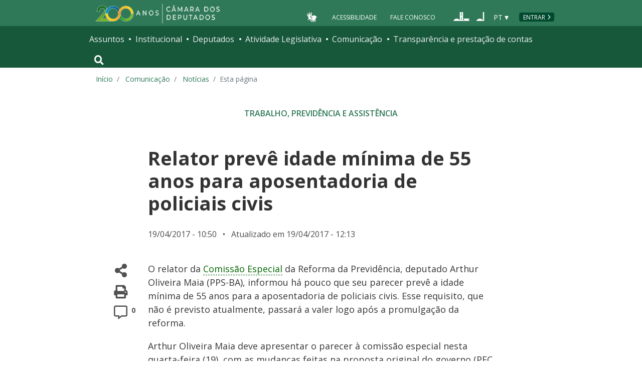

--- FILE ---
content_type: text/html; charset=utf-8
request_url: https://www.camara.leg.br/noticias/512059-relator-preve-idade-minima-de-55-anos-para-aposentadoria-de-policiais-civis
body_size: 13357
content:
<!doctype html>
<!--[if lt IE 7]>      <html class="no-js lt-ie9 lt-ie8 lt-ie7" lang="pt-br"> <![endif]-->
<!--[if IE 7]>         <html class="no-js lt-ie9 lt-ie8" lang="pt-br"> <![endif]-->
<!--[if IE 8]>         <html class="no-js lt-ie9" lang="pt-br"> <![endif]-->
<!--[if gt IE 8]><!-->
<html class="no-js" lang="pt-br">
<!--<![endif]-->

<head>

  <meta charset="utf-8">
  <meta name="viewport" content="width=device-width, initial-scale=1, shrink-to-fit=no">
  <meta http-equiv="x-ua-compatible" content="ie=edge">
  <meta name="facebook-domain-verification" content="bxxobfdomarwwsu1tu7b9wv9oy0gw2" />
  
  <title>
      Relator prevê idade mínima de 55 anos para aposentadoria de policiais civis - Notícias - Portal da Câmara dos Deputados
  </title>
  
  <meta name="msapplication-TileColor" content="#00a300">
  <meta name="msapplication-TileImage" content="https://www.camara.leg.br/tema/mstile-144x144.png">
  <meta name="theme-color" content="#009e49">
  
  
  <meta itemprop="name" content="Relator prevê idade mínima de 55 anos para aposentadoria de policiais civis - Notícias" />
  
  
  <meta itemprop="image" content="https://www.camara.leg.br/tema/assets/images/imagens-compartilhamento/noticias.jpg" />
  
  <meta itemprop="url" content="https://www.camara.leg.br/noticias/512059-relator-preve-idade-minima-de-55-anos-para-aposentadoria-de-policiais-civis/" />
  
  <meta property="og:site_name" content="Portal da Câmara dos Deputados" />
  <meta property="fb:app_id" content="305358806340223" />
  
  <meta property="og:title" content="Relator prevê idade mínima de 55 anos para aposentadoria de policiais civis - Notícias" />
  
  
  <meta property="og:url" content="https://www.camara.leg.br/noticias/512059-relator-preve-idade-minima-de-55-anos-para-aposentadoria-de-policiais-civis/" />
  
  <meta property="og:type" content="article" />
  
  <meta property="og:image:secure_url" content="https://www.camara.leg.br/tema/assets/images/imagens-compartilhamento/noticias.jpg" />
  
      <meta property="og:image" content="https://www.camara.leg.br/tema/assets/images/imagens-compartilhamento/noticias.jpg" />
  <meta name="twitter:card" content="summary_large_image" />
  
  <meta name="twitter:title" content="Relator prevê idade mínima de 55 anos para aposentadoria de policiais civis - Notícias" />
  
  
  <meta name="twitter:image" content="https://www.camara.leg.br/tema/assets/images/imagens-compartilhamento/noticias.jpg" />
  
  
  
  

  <link rel="apple-touch-icon" href="https://www.camara.leg.br/tema/apple-touch-icon.png">
  <link rel="apple-touch-icon" sizes="152x152" href="https://www.camara.leg.br/tema/apple-touch-icon-152x152.png">
  <link rel="apple-touch-icon" sizes="180x180" href="https://www.camara.leg.br/tema/apple-touch-icon-180x180.png">
  <link rel="apple-touch-icon-precomposed" href="https://www.camara.leg.br/tema/apple-touch-icon-precomposed.png">
  <link rel="apple-touch-icon-precomposed" sizes="152x152" href="https://www.camara.leg.br/tema/apple-touch-icon-152x152-precomposed.png">
  <link rel="apple-touch-icon-precomposed" sizes="180x180" href="https://www.camara.leg.br/tema/apple-touch-icon-180x180-precomposed.png">
  <link rel="icon" type="image/png" sizes="32x32" href="https://www.camara.leg.br/tema/favicon-32x32.png">
  <link rel="icon" type="image/png" sizes="16x16" href="https://www.camara.leg.br/tema/favicon-16x16.png">
  <link rel="manifest" href="https://www.camara.leg.br/tema/site.webmanifest">
  <link rel="mask-icon" href="https://www.camara.leg.br/tema/safari-pinned-tab.svg" color="#009e49">
  <link rel="stylesheet" rel="preload" as="style" href="https://www.camara.leg.br/tema/global/vendor-bundle.css">
  <link rel="stylesheet" rel="preload" as="style" href="https://www.camara.leg.br/tema/global/camara-custom.css">

        <link rel="stylesheet" href="https://www.camara.leg.br/tema/comunicacao/noticia-interna.css">
				<link rel="stylesheet" href="/noticias/static/css/custom-noticia-interna.css">

  <style type="text/css">
    /* Regra geral para no-fouc */
    .js .u-no-fouc {
      visibility: hidden;
      opacity: 0
    }

    /* Elementos no-fouc que não podem ocupar espaço durante a carga da página */
    .js .u-no-fouc--no-size {
      display: none
    }
  </style>
  <script type="text/javascript">
    // Concatena a classe 'js' à tag html
    document.documentElement.className += ' js';
  </script>

</head>

<body>
  <div class="js-mmenu-container">
    <header class="l-cabecalho-portal" role="banner">
      <ul aria-label="Acesso direto" class="acesso-direto">
        <!-- Links para saltar diretamente para áreas importantes da página accesskey 2 = conteúdo e 3 = navegação -->
        <li><a class="acesso-direto__link" href="#main-content" accesskey="2">Ir ao conteúdo</a></li>
        <li><a class="acesso-direto__link" href="#main-nav" accesskey="3">Ir à navegação principal</a></li>
      </ul>
    
      <!--[if lte IE 9]>
        <p class="browserupgrade">Você está usando um navegador <strong>defasado</strong>. Por favor, <a href="https://browsehappy.com/">atualize seu navegador</a> para melhorar sua experiência e sua segurança.</p>
        <![endif]-->
    
      <div class="nav-top">
        <div class="container nav-top--container">
          <a href="https://www.camara.leg.br" class="logo-camara" accesskey="1"><span class="sr-only">Página inicial</span></a>
    
        <div class="nav-top__palacio">
    
        </div>
        
        <div class="nav-top__menu-superior">
          <ul aria-label="Ferramentas de apoio" class="links-apoio ">
              <li class="links-apoio__item links-apoio__item--acessibilidade"><a href="https://www2.camara.leg.br/acessibilidade/recursos-de-acessibilidade" accesskey="0">Acessibilidade</a></li>
              <li class="links-apoio__item links-apoio__item--faleconosco"><a href="https://www.camara.leg.br/fale-conosco" accesskey="9">Fale Conosco</a></li>
          </ul>
          <ul class="orgaos-parceiros" aria-label="Órgãos parceiros">
            <li class="orgaos-parceiros__item orgaos-parceiros__item--congresso"><a
                href="http://www.congressonacional.leg.br"><span>Congresso</span></a></li>
            <li class="orgaos-parceiros__item orgaos-parceiros__item--senado"><a
                href="http://www.senado.leg.br"><span>Senado</span></a></li>
          </ul>
    
          <div class="lista-idiomas">
              <button class="botao-idioma-topo" data-toggle="dropdown" aria-haspopup="true" aria-expanded="false" data-offset="4,0">
                  <span class="botao-idioma-topo__sigla">PT</span>
              </button>
          
              <ul class="dropdown-menu dropdown-menu-right l-lista-idiomas" aria-label="Idioma">
                  <li class="l-lista-idiomas__item">
                      <a href="https://www2.camara.leg.br/english" class="idioma-topo">
                          <span class="idioma-topo__bandeira idioma-topo__bandeira--ingles" aria-hidden="true"></span>
                          <span class="idioma-topo__nome">English</span>
                          <span class="idioma-topo__sigla">EN</span>
                      </a>
                  </li>
                  <li class="l-lista-idiomas__item">
                      <a href="https://www2.camara.leg.br/espanol" class="idioma-topo">
                          <span class="idioma-topo__bandeira idioma-topo__bandeira--espanhol" aria-hidden="true"></span>
                          <span class="idioma-topo__nome">Español</span>
                          <span class="idioma-topo__sigla">ES</span>            
                      </a>
                  </li>
              </ul>
          </div>
            <a href="https://www.camara.leg.br/login" class="btn nav-top__botao-entrar">Entrar</a>
        </div>
        </div>
      </div>
    
      <nav class="menu-global navbar navbar-expand-lg" role="navigation" aria-label="Navegação principal" id="menuglobal">
        <div class="container menu-global--container">
    
          <!-- icone menu -->
          <a href="#navbarportal" class="menu-global--btnmenu navbar-toggler"
            aria-label="Navegação principal - abrir/fechar">
            <span class="menu-global--icon"></span>
          </a>
    
          <!-- icone busca -->
          <button class="menu-global--btnsearch" type="button" data-toggle="collapse" data-target="#buscaportal"
            aria-controls="buscaportal" aria-expanded="false" aria-label="Toggle navigation">
            <span class="fa fa-search"></span>
          </button>
    
          <div class="js-mmenu u-no-fouc u-no-fouc--no-size" id="navbarportal">
            <ul aria-label="Navegação Principal" id="main-nav" class="">
                <li class="">
                  <span class="menu-global__item-temas" id="temas">Assuntos</span>
                  <ul class="" aria-labelledby="temas">
                      <li class=""><a href="https://www.camara.leg.br/assuntos/agropecuaria">Agropecuária</a></li>
                      <li class=""><a href="https://www.camara.leg.br/assuntos/cidades-e-transportes">Cidades e transportes</a></li>
                      <li class=""><a href="https://www.camara.leg.br/assuntos/ciencia-tecnologia-e-comunicacoes">Ciência, tecnologia e comunicações</a></li>
                      <li class=""><a href="https://www.camara.leg.br/assuntos/consumidor">Consumidor</a></li>
                      <li class=""><a href="https://www.camara.leg.br/assuntos/direitos-humanos">Direitos humanos</a></li>
                      <li class=""><a href="https://www.camara.leg.br/assuntos/economia">Economia</a></li>
                      <li class=""><a href="https://www.camara.leg.br/assuntos/educacao-cultura-e-esportes">Educação, cultura e esportes</a></li>
                      <li class=""><a href="https://www.camara.leg.br/assuntos/meio-ambiente-e-energia">Meio ambiente e energia</a></li>
                      <li class=""><a href="https://www.camara.leg.br/assuntos/politica-e-administracao-publica">Política e administração pública</a></li>
                      <li class=""><a href="https://www.camara.leg.br/assuntos/relacoes-exteriores">Relações exteriores</a></li>
                      <li class=""><a href="https://www.camara.leg.br/assuntos/saude">Saúde</a></li>
                      <li class=""><a href="https://www.camara.leg.br/assuntos/seguranca">Segurança</a></li>
                      <li class=""><a href="https://www.camara.leg.br/assuntos/trabalho-previdencia-e-assistencia">Trabalho, previdência e assistência</a></li>
                  </ul>
                </li>
                <li class="">
                  <span class="menu-global__item-institucional" id="institucional">Institucional</span>
                  <ul class="" aria-labelledby="institucional">
                      <li class=""><a href="https://www.camara.leg.br/agenda">Agenda</a></li>
                      <li class=""><a href="https://www2.camara.leg.br/transparencia/servicos-ao-cidadao">Serviços</a></li>
                      <li class=""><a href="https://www2.camara.leg.br/a-camara/estruturaadm/mesa/presidencia">Presidência</a></li>
                      <li class=""><a href="https://www.camara.leg.br/biblioteca-e-publicacoes/">Biblioteca e publicações</a></li>
                      <li class=""><a href="https://www.camara.leg.br/escola-da-camara/">Escola da Câmara</a></li>
                      <li class=""><a href="https://www.camara.leg.br/papel-e-estrutura/">Papel e estrutura</a></li>
                      <li class=""><a href="https://www.camara.leg.br/historia-e-arquivo/">História e arquivo</a></li>
                      <li class=""><a href="https://www2.camara.leg.br/a-camara/visiteacamara">Visite</a></li>
                  </ul>
                </li>
                <li class="">
                  <span class="menu-global__item-deputados" id="deputados">Deputados</span>
                  <ul class="" aria-labelledby="deputados">
                      <li class=""><a href="https://www.camara.leg.br/deputados/quem-sao">Quem são</a></li>
                      <li class=""><a href="https://www.camara.leg.br/deputados/liderancas-e-bancadas-partidarias">Lideranças e bancadas</a></li>
                      <li class=""><a href="https://www2.camara.leg.br/deputados/frentes-e-grupos-parlamentares">Frentes e grupos parlamentares</a></li>
                  </ul>
                </li>
                <li class="">
                  <span class="menu-global__item-atvlegislativa" id="atvlegislativa">Atividade Legislativa</span>
                  <ul class="" aria-labelledby="atvlegislativa">
                      <li class=""><a href="https://www.camara.leg.br/busca-portal/proposicoes/pesquisa-simplificada">Propostas legislativas</a></li>
                      <li class=""><a href="https://www.camara.leg.br/plenario">Plenário</a></li>
                      <li class=""><a href="https://www.camara.leg.br/comissoes">Comissões</a></li>
                      <li class=""><a href="https://www.camara.leg.br/sessoesereunioes">Sessões e reuniões</a></li>
                      <li class=""><a href="https://www2.camara.leg.br/atividade-legislativa/estudos-e-notas-tecnicas">Estudos legislativos</a></li>
                      <li class=""><a href="https://www2.camara.leg.br/atividade-legislativa/orcamento-da-uniao">Orçamento da União</a></li>
                      <li class=""><a href="https://www.camara.leg.br/legislacao">Legislação</a></li>
                      <li class=""><a href="https://www.camara.leg.br/entenda-o-processo-legislativo/">Entenda o processo legislativo</a></li>
                      <li class=""><a href="https://www2.camara.leg.br/atividade-legislativa/participe">Participe</a></li>
                  </ul>
                </li>
                <li class="">
                  <span class="menu-global__item-comunicacao" id="comunicacao">Comunicação</span>
                  <ul class="" aria-labelledby="comunicacao">
                      <li class=""><a href="https://www.camara.leg.br/noticias">Agência Câmara de Notícias</a></li>
                      <li class=""><a href="https://www.camara.leg.br/radio">Rádio Câmara</a></li>
                      <li class=""><a href="https://www.camara.leg.br/tv">TV Câmara</a></li>
                      <li class=""><a href="https://www.camara.leg.br/banco-imagens">Banco de Imagens</a></li>
                      <li class=""><a href="https://www.camara.leg.br/assessoria-de-imprensa">Assessoria de Imprensa</a></li>
                      <li class=""><a href="https://www.camara.leg.br/comprove">Comprove uma notícia</a></li>
                  </ul>
                </li>
                <li class="">
                  <span class="menu-global__item-transprestcontas" id="transprestcontas">Transparência e prestação de contas</span>
                  <ul class="" aria-labelledby="transprestcontas">
                      <li class=""><a href="https://www.camara.leg.br/transparencia/">Transparência</a></li>
                      <li class=""><a href="https://www2.camara.leg.br/transparencia/prestacao-de-contas">Prestação de contas</a></li>
                      <li class=""><a href="https://dadosabertos.camara.leg.br/">Dados abertos</a></li>
                  </ul>
                </li>
            </ul>
          </div>
    
          <div class="collapse box-search" id="buscaportal">
            <form role="search" accesskey="4" class="box-search__busca form-inline" method="get"
              action="https://www.camara.leg.br/busca-geral">
              <label for="termo-busca-geral" class="sr-only box-search__label">Pesquise no Portal da Câmara</label>
              <input class="form-control box-search__campo" type="search" name="termo" id="termo-busca-geral"
                placeholder="Buscar" aria-label="Search">
              <button class="btn sr-only box-search__botao" type="submit">Buscar</button>
              <!-- Colque aqui a estrutura de seu formulário de busca -->
            </form>
          </div>
        </div>
      </nav>
    
    </header>

    <main role="main" id="main-content">
      <!-- Os cabeçalhos devem aparecer nesta área -->
        <div class="container largest-container">
            <nav aria-label="Onde estou">
                <ol class="breadcrumb portal-breadcrumbs">
                    <li class="breadcrumb-item"><a href="/">Início</a></li>
                    <li class="breadcrumb-item">
                            <a href="https://www2.camara.leg.br/comunicacao">
                        Comunicação
                            </a>
                    </li>
                    <li class="breadcrumb-item">
                            <a href="/noticias">
                        Notícias
                            </a>
                    </li>

                    <li class="breadcrumb-item active" aria-current="page">Esta página</li>
                </ol>
            </nav>
        </div>

        <div class="g-contexto-compartilhamento u-template-breadcrumbs
             g-contexto-compartilhamento--extendido g-impressao
            ">
        </div>


        <section class="secao-principal">
          <div class="container container--inner-page">
            <article id="content-noticia" class="g-artigo artigo--noticia">
        				<a class="localnav__link" href="/temas/trabalho-previdencia-e-assistencia" />
        					<span class="g-artigo__categoria">Trabalho, Previdência e Assistência</span>
        				</a>
        
              <h1 class="g-artigo__titulo">Relator prevê idade mínima de 55 anos para aposentadoria de policiais civis</h1>
        
        
              <div class="g-artigo__imagem-identificacao artigo__imagem-identificacao--maior">
        
              </div>
        
        
              <div class="g-artigo__texto-principal">
                <aside class="l-acoes-apoio">
                  <div class="acoes-apoio">
                    <button class="acoes-apoio__item js-acao-compartilhamento">
                      <i class="fas fa-share-alt" aria-hidden="true"></i><span class="sr-only">Compartilhe</span>
                    </button>
        
                    <button class="acoes-apoio__item js-acao-impressao">
                      <i class="fas fa-print" aria-hidden="true"></i><span class="sr-only">Versão para impressão</span>
                    </button> <!-- versão para impressão em telas pequenas? -->
                    <a href="#comentario" class="acoes-apoio__item">
                      <i style="margin-left: 6px;" class="far fa-comment-alt" aria-hidden="true"></i>
                      <span class="acoes-apoio__qtd-comentario">
                          0
                        </span>
                      <span class="sr-only">Comentários</span>
                    </a>
                  </div>
                </aside>
        
                <div class="js-article-read-more">
                  <div>
                    <p class="g-artigo__data-hora">
                      19/04/2017 - 10:50 &nbsp;
                        <span>&bull; &nbsp; Atualizado em 19/04/2017 - 12:13</span>
                    </p>
        
                    <p>
                      <p style="position: relative;">
        <p>O relator da <span class="termoGlossario" title="Comiss&atilde;o tempor&aacute;ria criada para analisar e votar proposta de emenda &agrave; Constitui&ccedil;&atilde;o (PEC), projeto de c&oacute;digo e propostas que envolvam mat&eacute;ria de compet&ecirc;ncia de mais de tr&ecirc;s comiss&otilde;es de m&eacute;rito.">Comiss&atilde;o Especial</span> da Reforma da Previd&ecirc;ncia, deputado Arthur Oliveira Maia (PPS-BA), informou h&aacute; pouco que seu parecer prev&ecirc; a idade m&iacute;nima de 55 anos para a aposentadoria de policiais civis. Esse requisito, que n&atilde;o &eacute; previsto atualmente, passar&aacute; a valer logo ap&oacute;s a promulga&ccedil;&atilde;o da reforma.</p>
        <p>Arthur Oliveira Maia deve apresentar o parecer &agrave; comiss&atilde;o especial nesta quarta-feira (19), com as mudan&ccedil;as feitas na proposta original do governo (PEC <a href="http://www2.camara.leg.br/camaranoticias/noticias/TRABALHO-E-PREVIDENCIA/521310-REFORMA-DA-PREVIDENCIA-ALTERA-IDADE-MINIMA-E-CALCULO-DE-BENEFICIOS.html" target="_blank" rel="noopener noreferrer">287/16</a>). Ele tamb&eacute;m deve anunciar mudan&ccedil;a na progress&atilde;o da idade m&iacute;nima para aposentar para todos os trabalhadores, que passar&aacute; a subir em um ano a cada bi&ecirc;nio a partir de 2020.</p>
        <p>Na ter&ccedil;a-feira (18), ao divulgar <a href="http://www2.camara.leg.br/camaranoticias/noticias/TRABALHO-E-PREVIDENCIA/530114-RELATOR-PREVE-IDADE-MINIMA-PROGRESSIVA-PARA-A-CONCESSAO-DA-APOSENTADORIA.html" target="_blank" rel="noopener noreferrer">uma vers&atilde;o preliminar do parecer</a>, o relator havia previsto um intervalo menor para as mulheres &ndash; 11 meses no regime geral e 10 meses no servi&ccedil;o p&uacute;blico. A altera&ccedil;&atilde;o, segundo o deputado, pretende facilitar a aplica&ccedil;&atilde;o da medida.</p>
        <p><a href="http://www2.camara.leg.br/camaranoticias/noticias/POLITICA/481883-CONHECA-A-TRAMITACAO-DE-PROPOSTAS-DE-EMENDA-A-CONSTITUICAO.html" target="_blank" rel="noopener noreferrer">Saiba mais sobre a tramita&ccedil;&atilde;o de PECs</a></p>
        <p><strong>Projeto no futuro</strong><br />
        Arthur Oliveira Maia disse ainda que a negocia&ccedil;&atilde;o e a mudan&ccedil;a na idade m&iacute;nima para os policiais ocorreu ap&oacute;s negocia&ccedil;&atilde;o na tarde de ontem, em reuni&atilde;o agendada antes da manifesta&ccedil;&atilde;o no Congresso que resultou em vidros quebrados em uma das entradas da C&acirc;mara. &ldquo;N&atilde;o cedemos por causa disso [a manifesta&ccedil;&atilde;o]. As pessoas que fizeram isso n&atilde;o representam os grupos que negociaram conosco.&rdquo;</p>
        <p>Segundo Arthur Oliveira Maia, as regras permanentes para os policiais civis ser&atilde;o definidas depois da promulga&ccedil;&atilde;o da reforma da Previd&ecirc;ncia, por meio de um projeto de lei, como ocorrer&aacute; com os policiais militares e bombeiros.</p>
        <p><strong>Benef&iacute;cio no STF</strong><br />
        O parecer do relator prev&ecirc; que os policiais civis que ingressaram na carreira antes da institui&ccedil;&atilde;o da previd&ecirc;ncia complementar ter&atilde;o, na aposentadoria, a integralidade dos vencimentos na aposentadoria. J&aacute; os que ingressaram depois ser&atilde;o submetidos &agrave; regra geral &ndash; que prev&ecirc; o teto do INSS, atualmente em R$ 5.531,31.</p>
        <p>Arthur Oliveira Maia explicou que, embora a integralidade dos vencimentos na aposentadoria tenha acabado para os servidores em 2003, os policiais se beneficiam de uma decis&atilde;o do Supremo Tribunal Federal, que manteve a regra para a categoria.</p>
        
                    </p>
        
                    <p style="font-size: 0.8rem; font-weight: 700;">Reportagem - Silvia Mugnatto<br>Edição - Ralph Machado</p>
        
                  </div>
        
                </div>
        
        
        
              </div>
            </article>
          </div>
        </section>
        <section class="secao-tempo-real">
            <div class="container container--inner-page">
                <div class="divBlocoContinuacao">
                    <div id="outrasTemporeal">
                        <h4>Tempo real:</h4>
                        <ul>
                                <li style="padding: 10px 0px 10px 0px;">
                                    <span class="hora">21:58</span> &nbsp;-
                                    <a href="/noticias/512151-discussao-do-relatorio-sobre-reforma-da-previdencia-fica-para-proxima-semana">
                                        Discussão do relatório sobre reforma da Previdência fica para próxima semana
                                    </a>
                                </li>
                                <li style="padding: 10px 0px 10px 0px;">
                                    <span class="hora">21:27</span> &nbsp;-
                                    <a href="/noticias/512145-mudancas-na-reforma-da-previdencia-geram-criticas-e-elogios-de-parlamentares">
                                        Mudanças na reforma da Previdência geram críticas e elogios de parlamentares
                                    </a>
                                </li>
                                <li style="padding: 10px 0px 10px 0px;">
                                    <span class="hora">20:52</span> &nbsp;-
                                    <a href="/noticias/512140-relator-da-previdencia-exclui-agentes-penitenciarios-das-regras-especiais-dos-policiais-civis">
                                        Relator da Previdência exclui agentes penitenciários das regras especiais dos policiais civis
                                    </a>
                                </li>
                                <li style="padding: 10px 0px 10px 0px;">
                                    <span class="hora">20:34</span> &nbsp;-
                                    <a href="/noticias/512135-relator-retoma-leitura-do-parecer-sobre-a-reforma-da-previdencia">
                                        Relator retoma leitura do parecer sobre a reforma da Previdência
                                    </a>
                                </li>
                                <li style="padding: 10px 0px 10px 0px;">
                                    <span class="hora">12:58</span> &nbsp;-
                                    <a href="/noticias/512081-comissao-especial-suspende-leitura-de-parecer-sobre-reforma-da-previdencia">
                                        Comissão especial suspende leitura de parecer sobre reforma da Previdência
                                    </a>
                                </li>
                                <li style="padding: 10px 0px 10px 0px;">
                                    <span class="hora">11:49</span> &nbsp;-
                                    <a href="/noticias/512066-comissao-da-reforma-da-previdencia-preve-inicio-da-votacao-em-2-de-maio">
                                        Comissão da reforma da Previdência prevê início da votação em 2 de maio
                                    </a>
                                </li>
                                <li style="padding: 10px 0px 10px 0px;">
                                    <span class="hora">11:11</span> &nbsp;-
                                    <a href="/noticias/512062-comissao-especial-recebe-o-parecer-sobre-proposta-de-reforma-da-previdencia">
                                        Comissão especial recebe o parecer sobre proposta de reforma da Previdência
                                    </a>
                                </li>
                                <li style="padding: 10px 0px 10px 0px;">
                                    <span class="hora">08:10</span> &nbsp;-
                                    <a href="/noticias/512054-relator-apresenta-parecer-sobre-reforma-da-previdencia-nesta-manha">
                                        Relator apresenta parecer sobre reforma da Previdência nesta manhã
                                    </a>
                                </li>
                        </ul>
                    </div>
                </div>
            </div>
        </section>
        

          <section class="comentarios-conteiner">
            <div id="comentario" class="container container--inner-page">
             <p class="g-artigo__data-hora">
                  A reprodução das notícias é autorizada desde que contenha a assinatura 'Agência Câmara Notícias'.
              </p><br />
              <div>
              
                <div class="comentarios">
                  <iframe class="comentarios-camara" src="https://www.camara.leg.br/comentarios/pagina/portal-noticias/512059" height="500" width="100%" frameborder="0" loading="lazy"></iframe>
                  <script>
                    window.addEventListener('message', function (e) {
                      var scroll_height = e.data.height;
                      var x = document.getElementsByClassName('comentarios-camara');
                      for (var i = 0; i < x.length; i++) {
                        if (x[i].src === e.data.url) {
                          x[i].style.height = scroll_height + 5 + 'px';
                        }
                      }
                    }, false);
                  </script>
                </div>
              
              </div>  </div>
          </section>
        
          <section class="sua-opiniao-conteiner">
            <div class="container container--inner-page">
              <div class="sua-opiniao-fundo">
                  
                  <h2  class="titulo-secao   titulo-secao--noticia-interna">
                  
                  
                  
                      <span class="titulo-secao__texto">Sua opinião sobre: PEC 287/2016</span>
                  
                  
                  
                  </h2>
                <ul class="l-lista-opiniao" aria-label="Opções de opinião">
                  <li class="l-lista-opiniao__item">
                    <div class="tipo-opiniao">
                      <span class="fas fa-mouse-pointer tipo-opiniao__icone tipo-opiniao__icone--ponteiro" aria-hidden="true"></span>
                      <a class="tipo-opiniao__link" href="https://www.camara.leg.br/enquetes/2119881">Vote na enquete</a>
                    </div>
                  </li>
        
        
                  <div id="modal-placeholder">
                    <div id="paragraphInModal">
                    </div>
                  </div>
                </ul>
              </div>
            </div>
          </section>
        
        <section class="integra-proposta-conteiner">
          <div class="container container--inner-page">
            <div class="integra-fundo">
              
              <h2 id="integra-proposta" class="titulo-secao   titulo-secao--noticia-interna">
              
              
              
                  <span class="titulo-secao__texto">Íntegra da proposta</span>
              
              
              
              </h2>
              <ul class="integra-lista" aria-labelledby="integra-proposta">
                  <li class="integra-lista__item">          
                    <a href="https://www.camara.leg.br/proposicoesWeb/fichadetramitacao?idProposicao=2119881">PEC-287/2016</a>
                  </li>
              </ul>
            </div>
          </div>
        </section>
        <section class="veja-tambem-conteiner">
          <div class="container">
            
            <h2  class="titulo-secao   titulo-secao--noticia-interna">
            
            
            
                <span class="titulo-secao__texto">Veja Também</span>
            
            
            
            </h2>    <ul class="l-lista-noticia-veja">
              <li class="l-lista-noticia-veja__item">
                <article class="g-chamada">
                        <img class="g-chamada__imagem" src="https://imgproxy.camara.leg.br/q9uII9tMmZX2EFgcAv0V6_nKxLtTvqnGePtIoj5SaSE/fill/300/200/no/1/aHR0cDovL3d3dzIuY2FtYXJhLmxlZy5ici9jYW1hcmFub3RpY2lhcy9pbWFnZW5zL2ltZ05vdGljaWEtMTQ5MTkzNDQ0OTQxNy5qcGc.jpg">
                  <span class="g-chamada__retranca"></span>
                  <h3 class="g-chamada__titulo">
                    <a class="g-chamada__titulo-link" href="https://www.camara.leg.br/noticias/511622-relator-vai-eliminar-corte-por-idade-nas-regras-de-transicao-da-reforma-da-previdencia/">Relator vai eliminar corte por idade nas regras de transição da reforma da Previdência</a>
                  </h3>
                </article>
              </li>
              <li class="l-lista-noticia-veja__item">
                <article class="g-chamada">
                        <img class="g-chamada__imagem" src="https://imgproxy.camara.leg.br/QkxrTMTv0HfWhq7TUsWoF8has3FjwUg-rNBh3nFtPIo/fill/300/200/no/1/aHR0cDovL3d3dy5jYW1hcmEuZ292LmJyL2ludGVybmV0L2JhbmNvaW1hZ2VtL2JhbmNvL2ltZzIwMTcwMjE0MTU1NDU4NTcyOTg3OS5qcGc.jpg">
                  <span class="g-chamada__retranca"></span>
                  <h3 class="g-chamada__titulo">
                    <a class="g-chamada__titulo-link" href="https://www.camara.leg.br/noticias/511989-relator-preve-idade-minima-progressiva-para-a-concessao-da-aposentadoria/">Relator prevê idade mínima progressiva para a concessão da aposentadoria</a>
                  </h3>
                </article>
              </li>
              <li class="l-lista-noticia-veja__item">
                <article class="g-chamada">
                        <img class="g-chamada__imagem" src="https://imgproxy.camara.leg.br/hEDKxrIhoy_Pqt6GKFvtgla1P-wbWCe9dKApeYJYU1A/fill/300/200/no/1/aHR0cHM6Ly93d3cuY2FtYXJhLmxlZy5ici90ZW1hL2Fzc2V0cy9pbWFnZXMvaW1hZ2Vucy1jb21wYXJ0aWxoYW1lbnRvL2ltYWdlbS1wYWRyYW8uanBn.jpg">
                  <span class="g-chamada__retranca"></span>
                  <h3 class="g-chamada__titulo">
                    <a class="g-chamada__titulo-link" href="https://www.camara.leg.br/noticias/511284-alteracoes-na-proposta-da-previdencia-repercutem-entre-lideres-na-camara/">Alterações na proposta da Previdência repercutem entre líderes na Câmara</a>
                  </h3>
                </article>
              </li>
              <li class="l-lista-noticia-veja__item">
                <article class="g-chamada">
                        <img class="g-chamada__imagem" src="https://imgproxy.camara.leg.br/AuaRHRXmPZnc4ihJ8lJehlopbT2RFPSSDrkW6fcRHBk/fill/300/200/no/1/aHR0cDovL3d3dzIuY2FtYXJhLmxlZy5ici9jYW1hcmFub3RpY2lhcy9pbWFnZW5zL2ltZ05vdGljaWEtMTQ5MTkzMjcxMjgxMi5qcGc.jpg">
                  <span class="g-chamada__retranca"></span>
                  <h3 class="g-chamada__titulo">
                    <a class="g-chamada__titulo-link" href="https://www.camara.leg.br/noticias/511617-comissao-debatera-impacto-da-reforma-da-previdencia-na-educacao/">Comissão debaterá impacto da reforma da Previdência na educação</a>
                  </h3>
                </article>
              </li>
            </ul>
        
          </div>
        </section>
        <section class="mais-conteudo-conteiner">
          <div class="container">
            
            <h2  class="titulo-secao   titulo-secao--noticia-interna">
            
            
            
                <span class="titulo-secao__texto">Mais conteúdo sobre</span>
            
            
            
            </h2>
            <ul class="tags tags--link tags--bg-white" aria-label="Lista de assuntos relacionados a esta notícia">
              <li class="tags__tag">
                <a class="tags__link" href="/noticias/ultimas/tags?tag=aposentadoria">aposentadoria</a>
              </li>
              <li class="tags__tag">
                <a class="tags__link" href="/noticias/ultimas/tags?tag=previdência social">previdência social</a>
              </li>
              <li class="tags__tag">
                <a class="tags__link" href="/noticias/ultimas/tags?tag=reforma da previdência">reforma da previdência</a>
              </li>
              <li class="tags__tag">
                <a class="tags__link" href="/noticias/ultimas/tags?tag=servidor público">servidor público</a>
              </li>
            </ul>
            <div class="siga-noticia">
              <a class="siga-noticia__botao button button--simple button--sm" href="https://www2.camara.leg.br/transparencia/sispush/inscricaoServicoSispushAgencia?idServico&#x3D;2">
                <span class="siga-noticia__icone" aria-hidden="true"></span>
                <span class="siga-noticia__texto">Siga notícias deste tema</span>
              </a>
            </div>
          </div>
        </section>
    </main>


    <div class="user-feedback">
    
        <div class="user-feedback__trigger">
            <a class="button button--normal-case" href="#user-feedback-form" data-toggle="modal">
                <span class="btn__icon icon-loadspeaker" aria-hidden="true"></span>
                comunicar erro ou fazer sugestão
            </a>
        </div>
        <div class="user-feedback__modal">
            <div id="user-feedback-form" class="modal fade" tabindex="-1" role="dialog" aria-hidden="true" aria-labelledby="user-feedback-form-heading">
                <div class="modal-dialog modal-user-feedback__dialog" role="document">
                    <div class="modal-content modal-user-feedback__content">
    
                        <div class="modal-header modal-user-feedback__header">
                            <h2 id="user-feedback-form-heading" class="modal-user-feedback__heading">Comunicar erro ou fazer sugestão</h2>
                            <button type="button" class="close modal-user-feedback__close" data-dismiss="modal" aria-label="Fechar">
                                <span aria-hidden="true">&times;</span>
                            </button>
                        </div>
    
                        <div class="modal-body modal-user-feedback__body">
                            <p>
                                Use esse formulário para comunicar erros ou fazer sugestões sobre o novo portal da Câmara dos Deputados.
                                Para qualquer outro assunto, utilize o <a href="http://camara.custhelp.com/">Fale Conosco</a>.
                            </p>
                            <div id="mensagemErroFeedback" class="alert alert-danger alert-dismissible" style="display: none;" role="alert">
                                <span id="textoMensagemErroFeedback">Mensagem</span>
                                <button type="button" class="close" data-dismiss="alert" aria-label="Close">
                                    <span aria-hidden="true">&times;</span>
                                </button>
                            </div>
                            <form id="feedback">
                                <div class="form-group">
                                    <label for="feedbackEmail">Seu e-mail</label>
                                    <input type="email" class="form-control" id="feedbackEmail" placeholder="Informe seu endereço de e-mail" required="required">
                                </div>
                                <div class="form-group">
                                    <label for="feedbackContent">Descrição do erro ou sugestão (máximo de 500 caracteres).</label>
                                    <textarea rows="6" class="form-control" id="feedbackContent" required="required" maxlength="500"></textarea>
                                </div>
                                <button id="btnEnviarSugestaoOuErro" type="submit" class="button">Enviar</button>
                                <button type="reset" class="button button--secondary" data-dismiss="modal">Cancelar</button>
                            </form>
    
                        </div>
                    </div>
                </div>
            </div>
        </div>
        
            <div class="user-feedback__modal user-feedback__modal--finish">
                <div id="user-feedback-finish" class="modal fade" tabindex="-1" role="dialog" aria-hidden="true" aria-labelledby="user-feedback-finish-heading">
                    <div class="modal-dialog modal-user-feedback__dialog" role="document">
                        <div class="modal-content modal-user-feedback__content">
        
                            <div class="modal-header modal-user-feedback__header">
                                <span id="user-feedback-finish-heading" class="modal-user-feedback__heading">Mensagem enviada</span>
                                <button type="button" class="close modal-user-feedback__close" data-dismiss="modal" aria-label="Fechar">
                                    <span aria-hidden="true">&times;</span>
                                </button>
                            </div>
        
                            <div class="modal-body modal-user-feedback__body">
                                <p>Sua mensagem foi enviada.</p>
                                <button type="button" class="button" data-dismiss="modal">Fechar</button>
        
                            </div>
                        </div>
                    </div>
                </div>
            </div>
        
    </div>
    
    
    <footer role="contentinfo" class="rodape-portal">
    
        <!-- Coloque aqui o endereço e demais informações de assinatura -->
        <address class="rodape-portal-info">
            <div class="container">
    
                <div class="rodape-portal-info__nome">
                    <p>
                        <strong id="legislaturaRodape"></strong>
                    </p>
                </div>
    
                <div class="l-rodape-info">
                    <div class="l-rodape-info__local rodape-portal-info__texto">
                        <span class="rodape-info">Câmara dos Deputados - Palácio do Congresso Nacional - Praça dos Três
                            Poderes</span>
                        <span class="rodape-info">Brasília - DF - Brasil - CEP 70160-900</span>
                        <span class="rodape-info"><span class="rodape-info__destaque">CNPJ:</span> 00.530.352/0001-59</span>
                    </div>
    
                    <div class="l-rodape-info__telefones rodape-portal-info__texto">
                        <ul class="list-unstyled" aria-label="Número para contato e horário de atendimento">
                            <li><span class="rodape-info__destaque">Disque-Câmara:</span>
                                <a href="tel:0800-0-619-619">0800-0-619-619</a>, das 8h às 20h
                            </li>
                            <li><span class="rodape-info__destaque">Atendimento por WhatsApp:</span>
                                <a href="https://wa.me//556132160000?text">(61) 3216-0000</a>, das 8h às 19h
                            </li>
                            <li><span class="rodape-info__destaque">Atendimento presencial:</span> das 9h às 19h</li>
                        </ul>
                    </div>
                </div>
    
            </div>
        </address>
        <!-- Coloque aqui a lista de redes sociais da Câmara -->
        <div class="rodape-portal-links rodape-portal-links--redes-sociais">
            <div class="container">
                <ul class="rodape-portal-links__lista" aria-label="Câmara nas redes sociais">
                    <li class="rodape-portal-links__item">
                        <a href="https://whatsapp.com/channel/0029Va2fexI3gvWgfMs6Fv31" class="rodape-portal-links__link">
                            <span class="g-social-icon-outline g-social-icon-outline--whatsapp" aria-hidden="true"></span>
                            <span class="sr-only">Whatsapp</span>
                        </a>
                    </li>
    
                    <li class="rodape-portal-links__item">
                        <a href="https://t.me/CamaradosDeputados" class="rodape-portal-links__link">
                            <span class="g-social-icon-outline g-social-icon-outline--telegram" aria-hidden="true"></span>
                            <span class="sr-only">Telegram</span>
                        </a>
                    </li>
    
                    <li class="rodape-portal-links__item">
                        <a href="https://www.facebook.com/camaradeputados" class="rodape-portal-links__link">
                            <span class="g-social-icon-outline g-social-icon-outline--facebook" aria-hidden="true"></span>
                            <span class="sr-only">Facebook</span>
                        </a>
                    </li>
    
                    <li class="rodape-portal-links__item">
                        <a href="https://twitter.com/camaradeputados" class="rodape-portal-links__link">
                            <span class="g-social-icon-outline g-social-icon-outline--twitter" aria-hidden="true"></span>
                            <span class="sr-only">X</span>
                        </a>
                    </li>
    
                    <li class="rodape-portal-links__item">
                        <a href="https://www.youtube.com/channel/UC-ZkSRh-7UEuwXJQ9UMCFJA"
                            class="rodape-portal-links__link">
                            <span class="g-social-icon-outline g-social-icon-outline--youtube" aria-hidden="true"></span>
                            <span class="sr-only">Youtube</span>
                        </a>
                    </li>
    
                    <li class="rodape-portal-links__item">
                        <a href="https://tiktok.com/@camaradosdeputados" class="rodape-portal-links__link">
                            <span class="g-social-icon-outline g-social-icon-outline--tiktok" aria-hidden="true"></span>
                            <span class="sr-only">Tiktok</span>
                        </a>
                    </li>
    
                    <li class="rodape-portal-links__item">
                        <a href="https://www.instagram.com/camaradosdeputados" class="rodape-portal-links__link">
                            <span class="g-social-icon-outline g-social-icon-outline--instagram" aria-hidden="true"></span>
                            <span class="sr-only">Instagram</span>
                        </a>
                    </li>
                </ul>
            </div>
        </div>
        <!-- Coloque aqui a lista de links de apoio do rodapé -->
        <div class="rodape-portal-links rodape-portal-links--apoio">
            <div class="container">
                <ul class="rodape-portal-links__lista" aria-label="Links de apoio">
                    <li class="rodape-portal-links__item">
                        <a href="https://www2.camara.leg.br/sobre-o-portal" class="rodape-portal-links__link">Sobre o
                            Portal</a>
                    </li>
    
                    <li class="rodape-portal-links__item">
                        <a href="https://www2.camara.leg.br/termo-de-uso-e-politica-de-privacidade"
                            class="rodape-portal-links__link">Termos de Uso</a>
                    </li>
    
                    <li class="rodape-portal-links__item">
                        <a href="https://www2.camara.leg.br/aplicativos/" class="rodape-portal-links__link">Aplicativos</a>
                    </li>
    
                    <li class="rodape-portal-links__item">
                        <a href="https://www.camara.leg.br/extranet" class="rodape-portal-links__link">Extranet</a>
                    </li>
                </ul>
            </div>
        </div>
    </footer>
    
    <script>
        //Google Tag Manager
        (function (w, d, s, l, i) {
            w[l] = w[l] || []; w[l].push({
                'gtm.start':
                    new Date().getTime(), event: 'gtm.js'
            }); var f = d.getElementsByTagName(s)[0],
                j = d.createElement(s), dl = l != 'dataLayer' ? '&l=' + l : ''; j.async = true; j.src =
                    'https://www.googletagmanager.com/gtm.js?id=' + i + dl; f.parentNode.insertBefore(j, f);
        })(window, document, 'script', 'dataLayer', 'GTM-T3NRZN7V');
        //End Google Tag Manager
    
        function numeroLegislatura(data) {
            data.setDate(data.getDate() - 31);
            return Math.floor((data.getFullYear() - 1795) / 4);
        }
    
        function numeroSessaoLegislativa(data) {
            data.setDate(data.getDate() - 1);
            return ((data.getFullYear() - 1795) % 4) + 1;
        }
    
        const hoje = new Date();
        document.getElementById("legislaturaRodape").innerHTML = `${numeroLegislatura(hoje)}ª Legislatura - ${numeroSessaoLegislativa(hoje)}ª Sessão Legislativa Ordinária`
    
    </script>
    
    <script src="https://www.camara.leg.br/tema/global/vendor-bundle.js"></script>
    <script src="https://www.camara.leg.br/tema/global/camara-bundle.js"></script>
        <script src="https://www.camara.leg.br/tema/comunicacao/noticia-interna.js"></script>
        <script src="/noticias/static/assets/js/libs/iframeResizer/iframeResizer.min.js"></script>
        <script src="/noticias/static/assets/js/common/modal/modalCaller.js"></script>
				<script src="/noticias/static/assets/js/agencia/custom-noticia-interna.js"></script>

    <script>
      /*
       * Tratamento do problema do Flash Of Unstyled Content - FOUC
       * Usa uma função imediatamente invocada para não poluir o namespace global.
       * Há muito javascript aqui sem jQuery; tem que ser assim para maior robustez na solução.
       * É preciso ter o cuidado de escrever código o mais compatível possível.
       */
      (function () {

        var isJQueryLoaded;

        // Remove a classe informada de todos os elementos que a possuam
        function removeClass(className) {

          var elements,
            test;

          // Cria uma expressão regular usando o nome da classe
          test = new RegExp('(?:^|\\s)' + className + '(?!\\S)', 'g');
          // Obtém uma HTMLCollection (live) com os elementos que possuem a classe
          elements = document.getElementsByClassName(className);
          // Enquanto houver elementos na coleção, remove a classe
          while (elements.length > 0) {
            elements[0].className = elements[0].className.replace(test, '');
          }
        }

        // Teste para ver se o jQuery pôde ser carregado.
        try {
          // Se $ tiver sido definido, avalia como true.
          // Se não tiver sido definido, provoca uma exceção.
          isJQueryLoaded = ($ !== undefined);
        } catch (e) {
          isJQueryLoaded = false;
        }

        if (isJQueryLoaded) {
          // Se o jQuery tiver sido carregado, remove as classes no-fouc quando no document.ready
          $(function () {
            $('.u-no-fouc').removeClass('u-no-fouc u-no-fouc--no-size');
          });
        } else {
          // Se o jQuery não tiver sido carregado,
          // não espera mais nada e remove as classes no-fouc imediatamente.
          // Aqui, sem depender de qualquer biblioteca externa.
          removeClass('u-no-fouc');
          removeClass('u-no-fouc--no-size');
        }
      })();
    </script>
  </div>
  
  <script defer src="https://vlibras.gov.br/app/vlibras-plugin.js"></script>
  <script defer src="https://www.camara.leg.br/tema/assets/vlibras-init.js"></script>
  
</body>

</html>